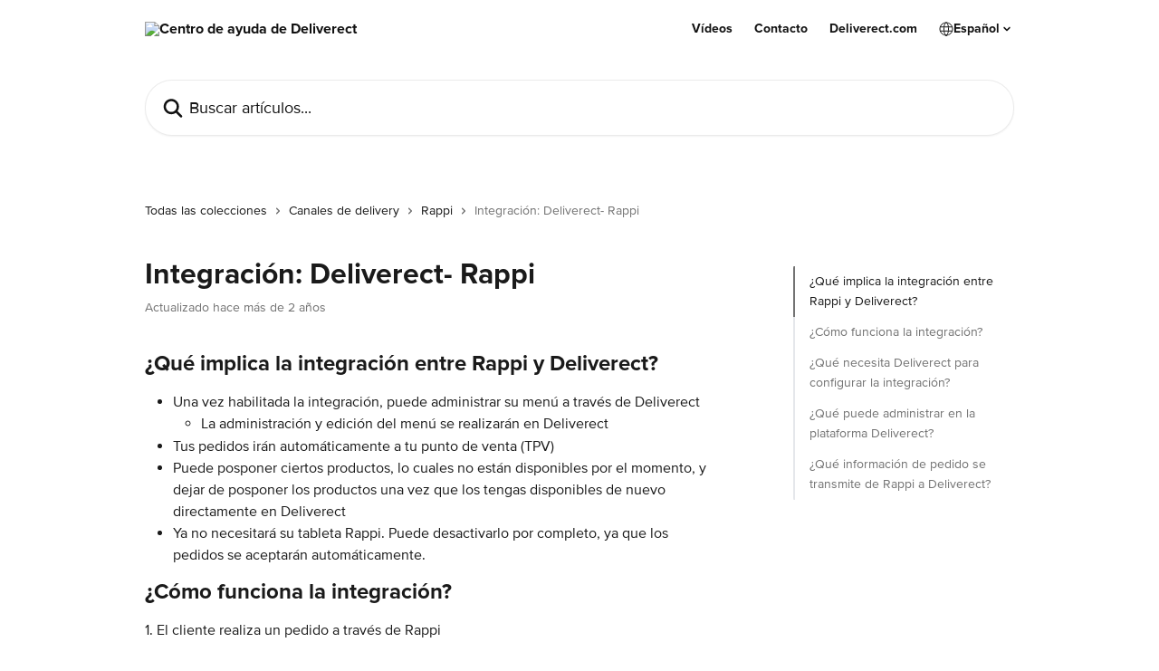

--- FILE ---
content_type: text/html; charset=utf-8
request_url: https://help.deliverect.com/es/articles/7979380-integracion-deliverect-rappi
body_size: 15945
content:
<!DOCTYPE html><html lang="es"><head><meta charSet="utf-8" data-next-head=""/><link href="https://help.deliverect.com/assets/font/459138" rel="preload" as="font" crossorigin="anonymous" class="jsx-1030916024" data-next-head=""/><link href="https://help.deliverect.com/assets/font/459141" rel="preload" as="font" crossorigin="anonymous" class="jsx-2356705269" data-next-head=""/><link href="https://help.deliverect.com/assets/font/459138" rel="preload" as="font" crossorigin="anonymous" class="jsx-1030916024" data-next-head=""/><link href="https://help.deliverect.com/assets/font/459141" rel="preload" as="font" crossorigin="anonymous" class="jsx-2356705269" data-next-head=""/><title data-next-head="">Integración: Deliverect- Rappi | Centro de ayuda de Deliverect</title><meta property="og:title" content="Integración: Deliverect- Rappi | Centro de ayuda de Deliverect" data-next-head=""/><meta name="twitter:title" content="Integración: Deliverect- Rappi | Centro de ayuda de Deliverect" data-next-head=""/><meta property="og:description" data-next-head=""/><meta name="twitter:description" data-next-head=""/><meta name="description" data-next-head=""/><meta property="og:type" content="article" data-next-head=""/><meta property="og:image" content="https://downloads.intercomcdn.com/i/o/aurjyqxf/588665/efa09d2fa684bd2917c014045384/e3539ad00866ebb248d410790d26bf9b.png" data-next-head=""/><meta property="twitter:image" content="https://downloads.intercomcdn.com/i/o/aurjyqxf/588665/efa09d2fa684bd2917c014045384/e3539ad00866ebb248d410790d26bf9b.png" data-next-head=""/><meta name="robots" content="all" data-next-head=""/><meta name="viewport" content="width=device-width, initial-scale=1" data-next-head=""/><link href="https://intercom.help/deliverect-e29359aa6d26/assets/favicon" rel="icon" data-next-head=""/><link rel="canonical" href="https://help.deliverect.com/es/articles/7979380-integracion-deliverect-rappi" data-next-head=""/><link rel="alternate" href="https://help.deliverect.com/en/articles/7979380-rappi-integration-overview" hrefLang="en" data-next-head=""/><link rel="alternate" href="https://help.deliverect.com/es/articles/7979380-integracion-deliverect-rappi" hrefLang="es" data-next-head=""/><link rel="alternate" href="https://help.deliverect.com/en/articles/7979380-rappi-integration-overview" hrefLang="x-default" data-next-head=""/><link nonce="wQN6YFp65F6CwzQ3MfOepJZ6BPmC1QUSWOqDM6q/zXg=" rel="preload" href="https://static.intercomassets.com/_next/static/css/599c9ec127732470.css" as="style"/><link nonce="wQN6YFp65F6CwzQ3MfOepJZ6BPmC1QUSWOqDM6q/zXg=" rel="stylesheet" href="https://static.intercomassets.com/_next/static/css/599c9ec127732470.css" data-n-g=""/><noscript data-n-css="wQN6YFp65F6CwzQ3MfOepJZ6BPmC1QUSWOqDM6q/zXg="></noscript><script defer="" nonce="wQN6YFp65F6CwzQ3MfOepJZ6BPmC1QUSWOqDM6q/zXg=" nomodule="" src="https://static.intercomassets.com/_next/static/chunks/polyfills-42372ed130431b0a.js"></script><script src="https://static.intercomassets.com/_next/static/chunks/webpack-2f8f1b5f3718b30c.js" nonce="wQN6YFp65F6CwzQ3MfOepJZ6BPmC1QUSWOqDM6q/zXg=" defer=""></script><script src="https://static.intercomassets.com/_next/static/chunks/framework-1f1b8d38c1d86c61.js" nonce="wQN6YFp65F6CwzQ3MfOepJZ6BPmC1QUSWOqDM6q/zXg=" defer=""></script><script src="https://static.intercomassets.com/_next/static/chunks/main-055d9016b4606eb5.js" nonce="wQN6YFp65F6CwzQ3MfOepJZ6BPmC1QUSWOqDM6q/zXg=" defer=""></script><script src="https://static.intercomassets.com/_next/static/chunks/pages/_app-5e121d378f4b5b1a.js" nonce="wQN6YFp65F6CwzQ3MfOepJZ6BPmC1QUSWOqDM6q/zXg=" defer=""></script><script src="https://static.intercomassets.com/_next/static/chunks/d0502abb-9b061981b91adc2a.js" nonce="wQN6YFp65F6CwzQ3MfOepJZ6BPmC1QUSWOqDM6q/zXg=" defer=""></script><script src="https://static.intercomassets.com/_next/static/chunks/6190-ef428f6633b5a03f.js" nonce="wQN6YFp65F6CwzQ3MfOepJZ6BPmC1QUSWOqDM6q/zXg=" defer=""></script><script src="https://static.intercomassets.com/_next/static/chunks/5729-6d79ddfe1353a77c.js" nonce="wQN6YFp65F6CwzQ3MfOepJZ6BPmC1QUSWOqDM6q/zXg=" defer=""></script><script src="https://static.intercomassets.com/_next/static/chunks/296-7834dcf3444315af.js" nonce="wQN6YFp65F6CwzQ3MfOepJZ6BPmC1QUSWOqDM6q/zXg=" defer=""></script><script src="https://static.intercomassets.com/_next/static/chunks/4835-9db7cd232aae5617.js" nonce="wQN6YFp65F6CwzQ3MfOepJZ6BPmC1QUSWOqDM6q/zXg=" defer=""></script><script src="https://static.intercomassets.com/_next/static/chunks/2735-8954effe331a5dbf.js" nonce="wQN6YFp65F6CwzQ3MfOepJZ6BPmC1QUSWOqDM6q/zXg=" defer=""></script><script src="https://static.intercomassets.com/_next/static/chunks/pages/%5BhelpCenterIdentifier%5D/%5Blocale%5D/articles/%5BarticleSlug%5D-cb17d809302ca462.js" nonce="wQN6YFp65F6CwzQ3MfOepJZ6BPmC1QUSWOqDM6q/zXg=" defer=""></script><script src="https://static.intercomassets.com/_next/static/BH0cmePJJv5ZVyr7Mz2n5/_buildManifest.js" nonce="wQN6YFp65F6CwzQ3MfOepJZ6BPmC1QUSWOqDM6q/zXg=" defer=""></script><script src="https://static.intercomassets.com/_next/static/BH0cmePJJv5ZVyr7Mz2n5/_ssgManifest.js" nonce="wQN6YFp65F6CwzQ3MfOepJZ6BPmC1QUSWOqDM6q/zXg=" defer=""></script><meta name="sentry-trace" content="648db7f9c539f61e540c7beb46534dae-36944803ae8c9708-0"/><meta name="baggage" content="sentry-environment=production,sentry-release=8155a43b439a7833d178b7c7514544bc7f90d690,sentry-public_key=187f842308a64dea9f1f64d4b1b9c298,sentry-trace_id=648db7f9c539f61e540c7beb46534dae,sentry-org_id=2129,sentry-sampled=false,sentry-sample_rand=0.10201895621654988,sentry-sample_rate=0"/><style id="__jsx-2132211918">:root{--body-bg: rgb(255, 255, 255);
--body-image: none;
--body-bg-rgb: 255, 255, 255;
--body-border: rgb(230, 230, 230);
--body-primary-color: #1a1a1a;
--body-secondary-color: #737373;
--body-reaction-bg: rgb(242, 242, 242);
--body-reaction-text-color: rgb(64, 64, 64);
--body-toc-active-border: #737373;
--body-toc-inactive-border: #f2f2f2;
--body-toc-inactive-color: #737373;
--body-toc-active-font-weight: 400;
--body-table-border: rgb(204, 204, 204);
--body-color: hsl(0, 0%, 0%);
--footer-bg: rgb(10, 10, 10);
--footer-image: none;
--footer-border: rgb(35, 35, 35);
--footer-color: hsl(0, 0%, 93%);
--header-bg: rgb(255, 255, 255);
--header-image: none;
--header-color: hsl(0, 0%, 7%);
--collection-card-bg: rgb(255, 255, 255);
--collection-card-image: none;
--collection-card-color: hsl(155, 95%, 41%);
--card-bg: rgb(255, 255, 255);
--card-border-color: rgb(230, 230, 230);
--card-border-inner-radius: 6px;
--card-border-radius: 8px;
--card-shadow: 0 1px 2px 0 rgb(0 0 0 / 0.05);
--search-bar-border-radius: 30px;
--search-bar-width: 100%;
--ticket-blue-bg-color: #dce1f9;
--ticket-blue-text-color: #334bfa;
--ticket-green-bg-color: #d7efdc;
--ticket-green-text-color: #0f7134;
--ticket-orange-bg-color: #ffebdb;
--ticket-orange-text-color: #b24d00;
--ticket-red-bg-color: #ffdbdb;
--ticket-red-text-color: #df2020;
--header-height: 245px;
--header-subheader-background-color: #fff;
--header-subheader-font-color: #3E3E3E;
--content-block-bg: none;
--content-block-image: url(https://downloads.intercomcdn.com/i/o/459132/977db72138c5797b22074b29/4c297a7603e41b28296040a8d942653e.jpg);
--content-block-color: hsl(0, 0%, 100%);
--content-block-button-bg: rgb(21, 21, 21);
--content-block-button-image: none;
--content-block-button-color: hsl(0, 0%, 100%);
--content-block-button-radius: 20px;
--primary-color: hsl(155, 96%, 27%);
--primary-color-alpha-10: hsla(155, 96%, 27%, 0.1);
--primary-color-alpha-60: hsla(155, 96%, 27%, 0.6);
--text-on-primary-color: #ffffff}</style><style id="__jsx-1030916024">@font-face{font-family:Proxima Nova;font-display:fallback;font-weight: 700;
          
          font-style: normal;
          src: url('https://help.deliverect.com/assets/font/459138')}</style><style id="__jsx-2356705269">@font-face{font-family:Proxima Nova;font-display:fallback;font-weight: 400;
          
          font-style: normal;
          src: url('https://help.deliverect.com/assets/font/459141')}</style><style id="__jsx-2398468381">:root{--font-family-primary: Proxima Nova}</style><style id="__jsx-214511531">:root{--font-family-secondary: Proxima Nova}</style><style id="__jsx-cf6f0ea00fa5c760">.fade-background.jsx-cf6f0ea00fa5c760{background:radial-gradient(333.38%100%at 50%0%,rgba(var(--body-bg-rgb),0)0%,rgba(var(--body-bg-rgb),.00925356)11.67%,rgba(var(--body-bg-rgb),.0337355)21.17%,rgba(var(--body-bg-rgb),.0718242)28.85%,rgba(var(--body-bg-rgb),.121898)35.03%,rgba(var(--body-bg-rgb),.182336)40.05%,rgba(var(--body-bg-rgb),.251516)44.25%,rgba(var(--body-bg-rgb),.327818)47.96%,rgba(var(--body-bg-rgb),.409618)51.51%,rgba(var(--body-bg-rgb),.495297)55.23%,rgba(var(--body-bg-rgb),.583232)59.47%,rgba(var(--body-bg-rgb),.671801)64.55%,rgba(var(--body-bg-rgb),.759385)70.81%,rgba(var(--body-bg-rgb),.84436)78.58%,rgba(var(--body-bg-rgb),.9551)88.2%,rgba(var(--body-bg-rgb),1)100%),var(--header-image),var(--header-bg);background-size:cover;background-position-x:center}</style><style id="__jsx-27f84a20f81f6ce9">.table-of-contents::-webkit-scrollbar{width:8px}.table-of-contents::-webkit-scrollbar-thumb{background-color:#f2f2f2;border-radius:8px}</style><style id="__jsx-a49d9ef8a9865a27">.table_of_contents.jsx-a49d9ef8a9865a27{max-width:260px;min-width:260px}</style><style id="__jsx-62724fba150252e0">.related_articles section a{color:initial}</style><style id="__jsx-4bed0c08ce36899e">.article_body a:not(.intercom-h2b-button){color:var(--primary-color)}article a.intercom-h2b-button{background-color:var(--primary-color);border:0}.zendesk-article table{overflow-x:scroll!important;display:block!important;height:auto!important}.intercom-interblocks-unordered-nested-list ul,.intercom-interblocks-ordered-nested-list ol{margin-top:16px;margin-bottom:16px}.intercom-interblocks-unordered-nested-list ul .intercom-interblocks-unordered-nested-list ul,.intercom-interblocks-unordered-nested-list ul .intercom-interblocks-ordered-nested-list ol,.intercom-interblocks-ordered-nested-list ol .intercom-interblocks-ordered-nested-list ol,.intercom-interblocks-ordered-nested-list ol .intercom-interblocks-unordered-nested-list ul{margin-top:0;margin-bottom:0}.intercom-interblocks-image a:focus{outline-offset:3px}</style></head><body><div id="__next"><div dir="ltr" class="h-full w-full"><a href="#main-content" class="sr-only font-bold text-header-color focus:not-sr-only focus:absolute focus:left-4 focus:top-4 focus:z-50" aria-roledescription="Enlace, Pulse control-opción-flecha derecha para salir">Ir al contenido principal</a><main class="header__lite"><header id="header" data-testid="header" class="jsx-cf6f0ea00fa5c760 flex flex-col text-header-color"><div class="jsx-cf6f0ea00fa5c760 relative flex grow flex-col mb-9 bg-header-bg bg-header-image bg-cover bg-center pb-9"><div id="sr-announcement" aria-live="polite" class="jsx-cf6f0ea00fa5c760 sr-only"></div><div class="jsx-cf6f0ea00fa5c760 flex h-full flex-col items-center marker:shrink-0"><section class="relative flex w-full flex-col mb-6 pb-6"><div class="header__meta_wrapper flex justify-center px-5 pt-6 leading-none sm:px-10"><div class="flex items-center w-240" data-testid="subheader-container"><div class="mo__body header__site_name"><div class="header__logo"><a href="/es/"><img src="https://downloads.intercomcdn.com/i/o/aurjyqxf/585037/9ae59e5659dad458ed13d5b6390c/4d41bedeb9480471b1153faeecdb9de0.png" height="82" alt="Centro de ayuda de Deliverect"/></a></div></div><div><div class="flex items-center font-semibold"><div class="flex items-center md:hidden" data-testid="small-screen-children"><button class="flex items-center border-none bg-transparent px-1.5" data-testid="hamburger-menu-button" aria-label="Abrir menú"><svg width="24" height="24" viewBox="0 0 16 16" xmlns="http://www.w3.org/2000/svg" class="fill-current"><path d="M1.86861 2C1.38889 2 1 2.3806 1 2.85008C1 3.31957 1.38889 3.70017 1.86861 3.70017H14.1314C14.6111 3.70017 15 3.31957 15 2.85008C15 2.3806 14.6111 2 14.1314 2H1.86861Z"></path><path d="M1 8C1 7.53051 1.38889 7.14992 1.86861 7.14992H14.1314C14.6111 7.14992 15 7.53051 15 8C15 8.46949 14.6111 8.85008 14.1314 8.85008H1.86861C1.38889 8.85008 1 8.46949 1 8Z"></path><path d="M1 13.1499C1 12.6804 1.38889 12.2998 1.86861 12.2998H14.1314C14.6111 12.2998 15 12.6804 15 13.1499C15 13.6194 14.6111 14 14.1314 14H1.86861C1.38889 14 1 13.6194 1 13.1499Z"></path></svg></button><div class="fixed right-0 top-0 z-50 h-full w-full hidden" data-testid="hamburger-menu"><div class="flex h-full w-full justify-end bg-black bg-opacity-30"><div class="flex h-fit w-full flex-col bg-white opacity-100 sm:h-full sm:w-1/2"><button class="text-body-font flex items-center self-end border-none bg-transparent pr-6 pt-6" data-testid="hamburger-menu-close-button" aria-label="Cerrar menú"><svg width="24" height="24" viewBox="0 0 16 16" xmlns="http://www.w3.org/2000/svg"><path d="M3.5097 3.5097C3.84165 3.17776 4.37984 3.17776 4.71178 3.5097L7.99983 6.79775L11.2879 3.5097C11.6198 3.17776 12.158 3.17776 12.49 3.5097C12.8219 3.84165 12.8219 4.37984 12.49 4.71178L9.20191 7.99983L12.49 11.2879C12.8219 11.6198 12.8219 12.158 12.49 12.49C12.158 12.8219 11.6198 12.8219 11.2879 12.49L7.99983 9.20191L4.71178 12.49C4.37984 12.8219 3.84165 12.8219 3.5097 12.49C3.17776 12.158 3.17776 11.6198 3.5097 11.2879L6.79775 7.99983L3.5097 4.71178C3.17776 4.37984 3.17776 3.84165 3.5097 3.5097Z"></path></svg></button><nav class="flex flex-col pl-4 text-black"><a target="_blank" rel="noopener noreferrer" href="https://help.deliverect.com/en/articles/7978926-contact-us" class="mx-5 mb-5 text-md no-underline hover:opacity-80 md:mx-3 md:my-0 md:text-base" data-testid="header-link-0">Vídeos</a><a target="_blank" rel="noopener noreferrer" href="https://help.deliverect.com/es/articles/7978926" class="mx-5 mb-5 text-md no-underline hover:opacity-80 md:mx-3 md:my-0 md:text-base" data-testid="header-link-1">Contacto</a><a target="_blank" rel="noopener noreferrer" href="https://www.deliverect.com/" class="mx-5 mb-5 text-md no-underline hover:opacity-80 md:mx-3 md:my-0 md:text-base" data-testid="header-link-2">Deliverect.com</a><div class="relative cursor-pointer has-[:focus]:outline"><select class="peer absolute z-10 block h-6 w-full cursor-pointer opacity-0 md:text-base" aria-label="Cambiar idioma" id="language-selector"><option value="/ar/articles/7979380" class="text-black">العربية</option><option value="/nl/articles/7979380" class="text-black">Nederlands</option><option value="/en/articles/7979380-rappi-integration-overview" class="text-black">English</option><option value="/fr/articles/7979380" class="text-black">Français</option><option value="/de/articles/7979380" class="text-black">Deutsch</option><option value="/it/articles/7979380" class="text-black">Italiano</option><option value="/pt/articles/7979380" class="text-black">Português</option><option value="/es/articles/7979380-integracion-deliverect-rappi" class="text-black" selected="">Español</option></select><div class="mb-10 ml-5 flex items-center gap-1 text-md hover:opacity-80 peer-hover:opacity-80 md:m-0 md:ml-3 md:text-base" aria-hidden="true"><svg id="locale-picker-globe" width="16" height="16" viewBox="0 0 16 16" fill="none" xmlns="http://www.w3.org/2000/svg" class="shrink-0" aria-hidden="true"><path d="M8 15C11.866 15 15 11.866 15 8C15 4.13401 11.866 1 8 1C4.13401 1 1 4.13401 1 8C1 11.866 4.13401 15 8 15Z" stroke="currentColor" stroke-linecap="round" stroke-linejoin="round"></path><path d="M8 15C9.39949 15 10.534 11.866 10.534 8C10.534 4.13401 9.39949 1 8 1C6.60051 1 5.466 4.13401 5.466 8C5.466 11.866 6.60051 15 8 15Z" stroke="currentColor" stroke-linecap="round" stroke-linejoin="round"></path><path d="M1.448 5.75989H14.524" stroke="currentColor" stroke-linecap="round" stroke-linejoin="round"></path><path d="M1.448 10.2402H14.524" stroke="currentColor" stroke-linecap="round" stroke-linejoin="round"></path></svg>Español<svg id="locale-picker-arrow" width="16" height="16" viewBox="0 0 16 16" fill="none" xmlns="http://www.w3.org/2000/svg" class="shrink-0" aria-hidden="true"><path d="M5 6.5L8.00093 9.5L11 6.50187" stroke="currentColor" stroke-width="1.5" stroke-linecap="round" stroke-linejoin="round"></path></svg></div></div></nav></div></div></div></div><nav class="hidden items-center md:flex" data-testid="large-screen-children"><a target="_blank" rel="noopener noreferrer" href="https://help.deliverect.com/en/articles/7978926-contact-us" class="mx-5 mb-5 text-md no-underline hover:opacity-80 md:mx-3 md:my-0 md:text-base" data-testid="header-link-0">Vídeos</a><a target="_blank" rel="noopener noreferrer" href="https://help.deliverect.com/es/articles/7978926" class="mx-5 mb-5 text-md no-underline hover:opacity-80 md:mx-3 md:my-0 md:text-base" data-testid="header-link-1">Contacto</a><a target="_blank" rel="noopener noreferrer" href="https://www.deliverect.com/" class="mx-5 mb-5 text-md no-underline hover:opacity-80 md:mx-3 md:my-0 md:text-base" data-testid="header-link-2">Deliverect.com</a><div class="relative cursor-pointer has-[:focus]:outline"><select class="peer absolute z-10 block h-6 w-full cursor-pointer opacity-0 md:text-base" aria-label="Cambiar idioma" id="language-selector"><option value="/ar/articles/7979380" class="text-black">العربية</option><option value="/nl/articles/7979380" class="text-black">Nederlands</option><option value="/en/articles/7979380-rappi-integration-overview" class="text-black">English</option><option value="/fr/articles/7979380" class="text-black">Français</option><option value="/de/articles/7979380" class="text-black">Deutsch</option><option value="/it/articles/7979380" class="text-black">Italiano</option><option value="/pt/articles/7979380" class="text-black">Português</option><option value="/es/articles/7979380-integracion-deliverect-rappi" class="text-black" selected="">Español</option></select><div class="mb-10 ml-5 flex items-center gap-1 text-md hover:opacity-80 peer-hover:opacity-80 md:m-0 md:ml-3 md:text-base" aria-hidden="true"><svg id="locale-picker-globe" width="16" height="16" viewBox="0 0 16 16" fill="none" xmlns="http://www.w3.org/2000/svg" class="shrink-0" aria-hidden="true"><path d="M8 15C11.866 15 15 11.866 15 8C15 4.13401 11.866 1 8 1C4.13401 1 1 4.13401 1 8C1 11.866 4.13401 15 8 15Z" stroke="currentColor" stroke-linecap="round" stroke-linejoin="round"></path><path d="M8 15C9.39949 15 10.534 11.866 10.534 8C10.534 4.13401 9.39949 1 8 1C6.60051 1 5.466 4.13401 5.466 8C5.466 11.866 6.60051 15 8 15Z" stroke="currentColor" stroke-linecap="round" stroke-linejoin="round"></path><path d="M1.448 5.75989H14.524" stroke="currentColor" stroke-linecap="round" stroke-linejoin="round"></path><path d="M1.448 10.2402H14.524" stroke="currentColor" stroke-linecap="round" stroke-linejoin="round"></path></svg>Español<svg id="locale-picker-arrow" width="16" height="16" viewBox="0 0 16 16" fill="none" xmlns="http://www.w3.org/2000/svg" class="shrink-0" aria-hidden="true"><path d="M5 6.5L8.00093 9.5L11 6.50187" stroke="currentColor" stroke-width="1.5" stroke-linecap="round" stroke-linejoin="round"></path></svg></div></div></nav></div></div></div></div></section><section class="relative mx-5 flex h-full w-full flex-col items-center px-5 sm:px-10"><div class="flex h-full max-w-full flex-col w-240 justify-center" data-testid="main-header-container"><div id="search-bar" class="relative w-full"><form action="/es/" autoComplete="off"><div class="flex w-full flex-col items-center"><div class="relative flex w-full sm:w-search-bar"><label for="search-input" class="sr-only">Buscar artículos...</label><input id="search-input" type="text" autoComplete="off" class="peer w-full rounded-search-bar border border-black-alpha-8 bg-white-alpha-20 p-4 ps-12 font-secondary text-lg text-header-color shadow-search-bar outline-none transition ease-linear placeholder:text-header-color hover:bg-white-alpha-27 hover:shadow-search-bar-hover focus:border-transparent focus:bg-white focus:text-black-10 focus:shadow-search-bar-focused placeholder:focus:text-black-45" placeholder="Buscar artículos..." name="q" aria-label="Buscar artículos..." value=""/><div class="absolute inset-y-0 start-0 flex items-center fill-header-color peer-focus-visible:fill-black-45 pointer-events-none ps-5"><svg width="22" height="21" viewBox="0 0 22 21" xmlns="http://www.w3.org/2000/svg" class="fill-inherit" aria-hidden="true"><path fill-rule="evenodd" clip-rule="evenodd" d="M3.27485 8.7001C3.27485 5.42781 5.92757 2.7751 9.19985 2.7751C12.4721 2.7751 15.1249 5.42781 15.1249 8.7001C15.1249 11.9724 12.4721 14.6251 9.19985 14.6251C5.92757 14.6251 3.27485 11.9724 3.27485 8.7001ZM9.19985 0.225098C4.51924 0.225098 0.724854 4.01948 0.724854 8.7001C0.724854 13.3807 4.51924 17.1751 9.19985 17.1751C11.0802 17.1751 12.8176 16.5627 14.2234 15.5265L19.0981 20.4013C19.5961 20.8992 20.4033 20.8992 20.9013 20.4013C21.3992 19.9033 21.3992 19.0961 20.9013 18.5981L16.0264 13.7233C17.0625 12.3176 17.6749 10.5804 17.6749 8.7001C17.6749 4.01948 13.8805 0.225098 9.19985 0.225098Z"></path></svg></div></div></div></form></div></div></section></div></div></header><div class="z-1 flex shrink-0 grow basis-auto justify-center px-5 sm:px-10"><section data-testid="main-content" id="main-content" class="max-w-full w-240"><section data-testid="article-section" class="section section__article"><div class="flex-row-reverse justify-between flex"><div class="jsx-a49d9ef8a9865a27 w-61 sticky top-8 ml-7 max-w-61 self-start max-lg:hidden mt-16"><div class="jsx-27f84a20f81f6ce9 table-of-contents max-h-[calc(100vh-96px)] overflow-y-auto rounded-2xl text-body-primary-color hover:text-primary max-lg:border max-lg:border-solid max-lg:border-body-border max-lg:shadow-solid-1"><div data-testid="toc-dropdown" class="jsx-27f84a20f81f6ce9 hidden cursor-pointer justify-between border-b max-lg:flex max-lg:flex-row max-lg:border-x-0 max-lg:border-t-0 max-lg:border-solid max-lg:border-b-body-border"><div class="jsx-27f84a20f81f6ce9 my-2 max-lg:pl-4">Índice de contenidos</div><div class="jsx-27f84a20f81f6ce9 "><svg class="ml-2 mr-4 mt-3 transition-transform" transform="rotate(180)" width="16" height="16" fill="none" xmlns="http://www.w3.org/2000/svg"><path fill-rule="evenodd" clip-rule="evenodd" d="M3.93353 5.93451C4.24595 5.62209 4.75248 5.62209 5.0649 5.93451L7.99922 8.86882L10.9335 5.93451C11.246 5.62209 11.7525 5.62209 12.0649 5.93451C12.3773 6.24693 12.3773 6.75346 12.0649 7.06588L8.5649 10.5659C8.25249 10.8783 7.74595 10.8783 7.43353 10.5659L3.93353 7.06588C3.62111 6.75346 3.62111 6.24693 3.93353 5.93451Z" fill="currentColor"></path></svg></div></div><div data-testid="toc-body" class="jsx-27f84a20f81f6ce9 my-2"><section data-testid="toc-section-0" class="jsx-27f84a20f81f6ce9 flex border-y-0 border-e-0 border-s-2 border-solid py-1.5 max-lg:border-none border-body-toc-active-border px-4"><a id="#h_23560384bc" href="#h_23560384bc" data-testid="toc-link-0" class="jsx-27f84a20f81f6ce9 w-full no-underline hover:text-body-primary-color max-lg:inline-block max-lg:text-body-primary-color max-lg:hover:text-primary lg:text-base font-toc-active text-body-primary-color"></a></section><section data-testid="toc-section-1" class="jsx-27f84a20f81f6ce9 flex border-y-0 border-e-0 border-s-2 border-solid py-1.5 max-lg:border-none px-4"><a id="#h_9067cd50d7" href="#h_9067cd50d7" data-testid="toc-link-1" class="jsx-27f84a20f81f6ce9 w-full no-underline hover:text-body-primary-color max-lg:inline-block max-lg:text-body-primary-color max-lg:hover:text-primary lg:text-base text-body-toc-inactive-color"></a></section><section data-testid="toc-section-2" class="jsx-27f84a20f81f6ce9 flex border-y-0 border-e-0 border-s-2 border-solid py-1.5 max-lg:border-none px-4"><a id="#h_62a9f05fc0" href="#h_62a9f05fc0" data-testid="toc-link-2" class="jsx-27f84a20f81f6ce9 w-full no-underline hover:text-body-primary-color max-lg:inline-block max-lg:text-body-primary-color max-lg:hover:text-primary lg:text-base text-body-toc-inactive-color"></a></section><section data-testid="toc-section-3" class="jsx-27f84a20f81f6ce9 flex border-y-0 border-e-0 border-s-2 border-solid py-1.5 max-lg:border-none px-4"><a id="#h_349b08c3dd" href="#h_349b08c3dd" data-testid="toc-link-3" class="jsx-27f84a20f81f6ce9 w-full no-underline hover:text-body-primary-color max-lg:inline-block max-lg:text-body-primary-color max-lg:hover:text-primary lg:text-base text-body-toc-inactive-color"></a></section><section data-testid="toc-section-4" class="jsx-27f84a20f81f6ce9 flex border-y-0 border-e-0 border-s-2 border-solid py-1.5 max-lg:border-none px-4"><a id="#h_691268c34f" href="#h_691268c34f" data-testid="toc-link-4" class="jsx-27f84a20f81f6ce9 w-full no-underline hover:text-body-primary-color max-lg:inline-block max-lg:text-body-primary-color max-lg:hover:text-primary lg:text-base text-body-toc-inactive-color"></a></section></div></div></div><div class="relative z-3 w-full lg:max-w-160 "><div class="flex pb-6 max-md:pb-2 lg:max-w-160"><div tabindex="-1" class="focus:outline-none"><div class="flex flex-wrap items-baseline pb-4 text-base" tabindex="0" role="navigation" aria-label="Ruta"><a href="/es/" class="pr-2 text-body-primary-color no-underline hover:text-body-secondary-color">Todas las colecciones</a><div class="pr-2" aria-hidden="true"><svg width="6" height="10" viewBox="0 0 6 10" class="block h-2 w-2 fill-body-secondary-color rtl:rotate-180" xmlns="http://www.w3.org/2000/svg"><path fill-rule="evenodd" clip-rule="evenodd" d="M0.648862 0.898862C0.316916 1.23081 0.316916 1.769 0.648862 2.10094L3.54782 4.9999L0.648862 7.89886C0.316916 8.23081 0.316917 8.769 0.648862 9.10094C0.980808 9.43289 1.519 9.43289 1.85094 9.10094L5.35094 5.60094C5.68289 5.269 5.68289 4.73081 5.35094 4.39886L1.85094 0.898862C1.519 0.566916 0.980807 0.566916 0.648862 0.898862Z"></path></svg></div><a href="https://help.deliverect.com/es/collections/2976651-canales-de-delivery" class="pr-2 text-body-primary-color no-underline hover:text-body-secondary-color" data-testid="breadcrumb-0">Canales de delivery</a><div class="pr-2" aria-hidden="true"><svg width="6" height="10" viewBox="0 0 6 10" class="block h-2 w-2 fill-body-secondary-color rtl:rotate-180" xmlns="http://www.w3.org/2000/svg"><path fill-rule="evenodd" clip-rule="evenodd" d="M0.648862 0.898862C0.316916 1.23081 0.316916 1.769 0.648862 2.10094L3.54782 4.9999L0.648862 7.89886C0.316916 8.23081 0.316917 8.769 0.648862 9.10094C0.980808 9.43289 1.519 9.43289 1.85094 9.10094L5.35094 5.60094C5.68289 5.269 5.68289 4.73081 5.35094 4.39886L1.85094 0.898862C1.519 0.566916 0.980807 0.566916 0.648862 0.898862Z"></path></svg></div><a href="https://help.deliverect.com/es/collections/4072131-rappi" class="pr-2 text-body-primary-color no-underline hover:text-body-secondary-color" data-testid="breadcrumb-1">Rappi</a><div class="pr-2" aria-hidden="true"><svg width="6" height="10" viewBox="0 0 6 10" class="block h-2 w-2 fill-body-secondary-color rtl:rotate-180" xmlns="http://www.w3.org/2000/svg"><path fill-rule="evenodd" clip-rule="evenodd" d="M0.648862 0.898862C0.316916 1.23081 0.316916 1.769 0.648862 2.10094L3.54782 4.9999L0.648862 7.89886C0.316916 8.23081 0.316917 8.769 0.648862 9.10094C0.980808 9.43289 1.519 9.43289 1.85094 9.10094L5.35094 5.60094C5.68289 5.269 5.68289 4.73081 5.35094 4.39886L1.85094 0.898862C1.519 0.566916 0.980807 0.566916 0.648862 0.898862Z"></path></svg></div><div class="text-body-secondary-color">Integración: Deliverect- Rappi</div></div></div></div><div class=""><div class="article intercom-force-break"><div class="mb-10 max-lg:mb-6"><div class="flex flex-col gap-4"><div class="flex flex-col"><h1 class="mb-1 font-primary text-2xl font-bold leading-10 text-body-primary-color">Integración: Deliverect- Rappi</h1></div><div class="avatar"><div class="avatar__info -mt-0.5 text-base"><span class="text-body-secondary-color"> <!-- -->Actualizado hace más de 2 años</span></div></div></div></div><div class="jsx-4bed0c08ce36899e flex-col"><div class="jsx-4bed0c08ce36899e mb-7 ml-0 text-md max-messenger:mb-6 lg:hidden"><div class="jsx-27f84a20f81f6ce9 table-of-contents max-h-[calc(100vh-96px)] overflow-y-auto rounded-2xl text-body-primary-color hover:text-primary max-lg:border max-lg:border-solid max-lg:border-body-border max-lg:shadow-solid-1"><div data-testid="toc-dropdown" class="jsx-27f84a20f81f6ce9 hidden cursor-pointer justify-between border-b max-lg:flex max-lg:flex-row max-lg:border-x-0 max-lg:border-t-0 max-lg:border-solid max-lg:border-b-body-border border-b-0"><div class="jsx-27f84a20f81f6ce9 my-2 max-lg:pl-4">Índice de contenidos</div><div class="jsx-27f84a20f81f6ce9 "><svg class="ml-2 mr-4 mt-3 transition-transform" transform="" width="16" height="16" fill="none" xmlns="http://www.w3.org/2000/svg"><path fill-rule="evenodd" clip-rule="evenodd" d="M3.93353 5.93451C4.24595 5.62209 4.75248 5.62209 5.0649 5.93451L7.99922 8.86882L10.9335 5.93451C11.246 5.62209 11.7525 5.62209 12.0649 5.93451C12.3773 6.24693 12.3773 6.75346 12.0649 7.06588L8.5649 10.5659C8.25249 10.8783 7.74595 10.8783 7.43353 10.5659L3.93353 7.06588C3.62111 6.75346 3.62111 6.24693 3.93353 5.93451Z" fill="currentColor"></path></svg></div></div><div data-testid="toc-body" class="jsx-27f84a20f81f6ce9 hidden my-2"><section data-testid="toc-section-0" class="jsx-27f84a20f81f6ce9 flex border-y-0 border-e-0 border-s-2 border-solid py-1.5 max-lg:border-none border-body-toc-active-border px-4"><a id="#h_23560384bc" href="#h_23560384bc" data-testid="toc-link-0" class="jsx-27f84a20f81f6ce9 w-full no-underline hover:text-body-primary-color max-lg:inline-block max-lg:text-body-primary-color max-lg:hover:text-primary lg:text-base font-toc-active text-body-primary-color"></a></section><section data-testid="toc-section-1" class="jsx-27f84a20f81f6ce9 flex border-y-0 border-e-0 border-s-2 border-solid py-1.5 max-lg:border-none px-4"><a id="#h_9067cd50d7" href="#h_9067cd50d7" data-testid="toc-link-1" class="jsx-27f84a20f81f6ce9 w-full no-underline hover:text-body-primary-color max-lg:inline-block max-lg:text-body-primary-color max-lg:hover:text-primary lg:text-base text-body-toc-inactive-color"></a></section><section data-testid="toc-section-2" class="jsx-27f84a20f81f6ce9 flex border-y-0 border-e-0 border-s-2 border-solid py-1.5 max-lg:border-none px-4"><a id="#h_62a9f05fc0" href="#h_62a9f05fc0" data-testid="toc-link-2" class="jsx-27f84a20f81f6ce9 w-full no-underline hover:text-body-primary-color max-lg:inline-block max-lg:text-body-primary-color max-lg:hover:text-primary lg:text-base text-body-toc-inactive-color"></a></section><section data-testid="toc-section-3" class="jsx-27f84a20f81f6ce9 flex border-y-0 border-e-0 border-s-2 border-solid py-1.5 max-lg:border-none px-4"><a id="#h_349b08c3dd" href="#h_349b08c3dd" data-testid="toc-link-3" class="jsx-27f84a20f81f6ce9 w-full no-underline hover:text-body-primary-color max-lg:inline-block max-lg:text-body-primary-color max-lg:hover:text-primary lg:text-base text-body-toc-inactive-color"></a></section><section data-testid="toc-section-4" class="jsx-27f84a20f81f6ce9 flex border-y-0 border-e-0 border-s-2 border-solid py-1.5 max-lg:border-none px-4"><a id="#h_691268c34f" href="#h_691268c34f" data-testid="toc-link-4" class="jsx-27f84a20f81f6ce9 w-full no-underline hover:text-body-primary-color max-lg:inline-block max-lg:text-body-primary-color max-lg:hover:text-primary lg:text-base text-body-toc-inactive-color"></a></section></div></div></div><div class="jsx-4bed0c08ce36899e article_body"><article class="jsx-4bed0c08ce36899e "><div class="intercom-interblocks-heading intercom-interblocks-align-left"><h1 id="h_23560384bc">¿Qué implica la integración entre Rappi y Deliverect?</h1></div><div class="intercom-interblocks-unordered-nested-list"><ul><li><div class="intercom-interblocks-paragraph no-margin intercom-interblocks-align-left"><p>Una vez habilitada la integración, puede administrar su menú a través de Deliverect</p></div><div class="intercom-interblocks-unordered-nested-list"><ul><li><div class="intercom-interblocks-paragraph no-margin intercom-interblocks-align-left"><p>La administración y edición del menú se realizarán en Deliverect</p></div></li></ul></div></li><li><div class="intercom-interblocks-paragraph no-margin intercom-interblocks-align-left"><p>Tus pedidos irán automáticamente a tu punto de venta (TPV)</p></div></li><li><div class="intercom-interblocks-paragraph no-margin intercom-interblocks-align-left"><p>Puede posponer ciertos productos, lo cuales no están disponibles por el momento, y dejar de posponer los productos una vez que los tengas disponibles de nuevo directamente en Deliverect</p></div></li><li><div class="intercom-interblocks-paragraph no-margin intercom-interblocks-align-left"><p>Ya no necesitará su tableta Rappi. Puede desactivarlo por completo, ya que los pedidos se aceptarán automáticamente.</p></div></li></ul></div><div class="intercom-interblocks-heading intercom-interblocks-align-left"><h1 id="h_9067cd50d7">¿Cómo funciona la integración?</h1></div><div class="intercom-interblocks-paragraph no-margin intercom-interblocks-align-left"><p>1. El cliente realiza un pedido a través de Rappi</p></div><div class="intercom-interblocks-paragraph no-margin intercom-interblocks-align-left"><p> </p></div><div class="intercom-interblocks-paragraph no-margin intercom-interblocks-align-left"><p>Los pedidos deben aceptarse en 4:30 min. Si el pedido no es aceptado y Rappi no recibe ninguna actualización dentro de este plazo, la tienda se desconecta hasta nuevo aviso. La orden no se le dará a un conductor Rappi. Deberá pedirle a Rappi que vuelva a habilitar la tienda después.</p></div><div class="intercom-interblocks-paragraph no-margin intercom-interblocks-align-left"><p> </p></div><div class="intercom-interblocks-paragraph no-margin intercom-interblocks-align-left"><p>2. El pedido se envía automáticamente a Deliverect y a su TPV.</p></div><div class="intercom-interblocks-paragraph no-margin intercom-interblocks-align-left"><p> </p></div><div class="intercom-interblocks-heading intercom-interblocks-align-left"><h1 id="h_62a9f05fc0">¿Qué necesita Deliverect para configurar la integración?</h1></div><div class="intercom-interblocks-unordered-nested-list"><ul><li><div class="intercom-interblocks-paragraph no-margin intercom-interblocks-align-left"><p>El URL de tu tienda en Rappi</p></div></li></ul></div><div class="intercom-interblocks-image intercom-interblocks-align-left"><a href="https://deliverect-a28cf2a17775.intercom-attachments-1.com/i/o/756559577/d1c5aa869378b3cab2d85133/Screen_Shot_2021-06-15_at_8.27.16_AM.png?expires=1763950500&amp;signature=ef2175eb5efe095e07b1538f524a55bb8927c5490a8b8f84680796a8538aea88&amp;req=cyUhE8x3mIZYFb4f3HP0gMqr0ipqh%2Bx%2BAMHadtIwqCRMhUOSvPDXbqDEhmDi%0A0Rf5igsh14QfkiH1YA%3D%3D%0A" target="_blank" rel="noreferrer nofollow noopener"><img src="https://deliverect-a28cf2a17775.intercom-attachments-1.com/i/o/756559577/d1c5aa869378b3cab2d85133/Screen_Shot_2021-06-15_at_8.27.16_AM.png?expires=1763950500&amp;signature=ef2175eb5efe095e07b1538f524a55bb8927c5490a8b8f84680796a8538aea88&amp;req=cyUhE8x3mIZYFb4f3HP0gMqr0ipqh%2Bx%2BAMHadtIwqCRMhUOSvPDXbqDEhmDi%0A0Rf5igsh14QfkiH1YA%3D%3D%0A" alt="Screen_Shot_2021-06-15_at_8.27.16_AM.png"/></a></div><div class="intercom-interblocks-heading intercom-interblocks-align-left"><h1 id="h_349b08c3dd">¿Qué puede administrar en la plataforma Deliverect?</h1></div><div class="intercom-interblocks-unordered-nested-list"><ul><li><div class="intercom-interblocks-paragraph no-margin intercom-interblocks-align-left"><p>Edición de menú - ej. modificaciones de precios, imágenes, reorganización de categorías</p></div></li><li><div class="intercom-interblocks-paragraph no-margin intercom-interblocks-align-left"><p>Posponer productos (Snooze), cuando se agotan o no están disponibles por el momento</p></div></li><li><div class="intercom-interblocks-paragraph no-margin intercom-interblocks-align-left"><p>Des-posponer (Un-snooze), cuando vuelvan a estar disponibles</p></div></li><li><div class="intercom-interblocks-paragraph no-margin intercom-interblocks-align-left"><p>¡Todo es sin tableta! - una vez que entre en funcionamiento, sus pedidos llegarán a través de tu punto de venta (TPV)</p></div></li></ul></div><div class="intercom-interblocks-heading intercom-interblocks-align-left"><h1 id="h_691268c34f">¿Qué información de pedido se transmite de Rappi a Deliverect?</h1></div><div class="intercom-interblocks-unordered-nested-list"><ul><li><div class="intercom-interblocks-paragraph no-margin intercom-interblocks-align-left"><p>Pedido del cliente</p></div></li><li><div class="intercom-interblocks-paragraph no-margin intercom-interblocks-align-left"><p>Hora de recogida</p></div></li><li><div class="intercom-interblocks-paragraph no-margin intercom-interblocks-align-left"><p>Nombre del cliente</p></div></li><li><div class="intercom-interblocks-paragraph no-margin intercom-interblocks-align-left"><p>Número de orden</p></div></li></ul></div><section class="jsx-62724fba150252e0 related_articles my-6"><hr class="jsx-62724fba150252e0 my-6 sm:my-8"/><div class="jsx-62724fba150252e0 mb-3 text-xl font-bold">Artículos relacionados</div><section class="flex flex-col rounded-card border border-solid border-card-border bg-card-bg p-2 sm:p-3"><a class="duration-250 group/article flex flex-row justify-between gap-2 py-2 no-underline transition ease-linear hover:bg-primary-alpha-10 hover:text-primary sm:rounded-card-inner sm:py-3 rounded-card-inner px-3" href="https://help.deliverect.com/es/articles/7979010-ver-informes-de-operaciones" data-testid="article-link"><div class="flex flex-col p-0"><span class="m-0 text-md text-body-primary-color group-hover/article:text-primary">Ver informes de operaciones</span></div><div class="flex shrink-0 flex-col justify-center p-0"><svg class="block h-4 w-4 text-primary ltr:-rotate-90 rtl:rotate-90" fill="currentColor" viewBox="0 0 20 20" xmlns="http://www.w3.org/2000/svg"><path fill-rule="evenodd" d="M5.293 7.293a1 1 0 011.414 0L10 10.586l3.293-3.293a1 1 0 111.414 1.414l-4 4a1 1 0 01-1.414 0l-4-4a1 1 0 010-1.414z" clip-rule="evenodd"></path></svg></div></a><a class="duration-250 group/article flex flex-row justify-between gap-2 py-2 no-underline transition ease-linear hover:bg-primary-alpha-10 hover:text-primary sm:rounded-card-inner sm:py-3 rounded-card-inner px-3" href="https://help.deliverect.com/es/articles/7979011-como-deshabilitar-habilitar-productos" data-testid="article-link"><div class="flex flex-col p-0"><span class="m-0 text-md text-body-primary-color group-hover/article:text-primary">Cómo deshabilitar / habilitar productos</span></div><div class="flex shrink-0 flex-col justify-center p-0"><svg class="block h-4 w-4 text-primary ltr:-rotate-90 rtl:rotate-90" fill="currentColor" viewBox="0 0 20 20" xmlns="http://www.w3.org/2000/svg"><path fill-rule="evenodd" d="M5.293 7.293a1 1 0 011.414 0L10 10.586l3.293-3.293a1 1 0 111.414 1.414l-4 4a1 1 0 01-1.414 0l-4-4a1 1 0 010-1.414z" clip-rule="evenodd"></path></svg></div></a><a class="duration-250 group/article flex flex-row justify-between gap-2 py-2 no-underline transition ease-linear hover:bg-primary-alpha-10 hover:text-primary sm:rounded-card-inner sm:py-3 rounded-card-inner px-3" href="https://help.deliverect.com/es/articles/7979100-dma-utilizar-la-aplicacion-cuando-se-tiene-un-tpv" data-testid="article-link"><div class="flex flex-col p-0"><span class="m-0 text-md text-body-primary-color group-hover/article:text-primary">DMA: Utilizar la aplicación cuando se tiene un TPV</span></div><div class="flex shrink-0 flex-col justify-center p-0"><svg class="block h-4 w-4 text-primary ltr:-rotate-90 rtl:rotate-90" fill="currentColor" viewBox="0 0 20 20" xmlns="http://www.w3.org/2000/svg"><path fill-rule="evenodd" d="M5.293 7.293a1 1 0 011.414 0L10 10.586l3.293-3.293a1 1 0 111.414 1.414l-4 4a1 1 0 01-1.414 0l-4-4a1 1 0 010-1.414z" clip-rule="evenodd"></path></svg></div></a><a class="duration-250 group/article flex flex-row justify-between gap-2 py-2 no-underline transition ease-linear hover:bg-primary-alpha-10 hover:text-primary sm:rounded-card-inner sm:py-3 rounded-card-inner px-3" href="https://help.deliverect.com/es/articles/7979364-just-eat-vision-general-de-la-integracion" data-testid="article-link"><div class="flex flex-col p-0"><span class="m-0 text-md text-body-primary-color group-hover/article:text-primary">Just Eat: Visión general de la integración</span></div><div class="flex shrink-0 flex-col justify-center p-0"><svg class="block h-4 w-4 text-primary ltr:-rotate-90 rtl:rotate-90" fill="currentColor" viewBox="0 0 20 20" xmlns="http://www.w3.org/2000/svg"><path fill-rule="evenodd" d="M5.293 7.293a1 1 0 011.414 0L10 10.586l3.293-3.293a1 1 0 111.414 1.414l-4 4a1 1 0 01-1.414 0l-4-4a1 1 0 010-1.414z" clip-rule="evenodd"></path></svg></div></a><a class="duration-250 group/article flex flex-row justify-between gap-2 py-2 no-underline transition ease-linear hover:bg-primary-alpha-10 hover:text-primary sm:rounded-card-inner sm:py-3 rounded-card-inner px-3" href="https://help.deliverect.com/es/articles/7979391-just-eat-vision-general-de-la-integracion" data-testid="article-link"><div class="flex flex-col p-0"><span class="m-0 text-md text-body-primary-color group-hover/article:text-primary">Just Eat: Visión general de la integración</span></div><div class="flex shrink-0 flex-col justify-center p-0"><svg class="block h-4 w-4 text-primary ltr:-rotate-90 rtl:rotate-90" fill="currentColor" viewBox="0 0 20 20" xmlns="http://www.w3.org/2000/svg"><path fill-rule="evenodd" d="M5.293 7.293a1 1 0 011.414 0L10 10.586l3.293-3.293a1 1 0 111.414 1.414l-4 4a1 1 0 01-1.414 0l-4-4a1 1 0 010-1.414z" clip-rule="evenodd"></path></svg></div></a></section></section></article></div></div></div></div><div class="intercom-reaction-picker -mb-4 -ml-4 -mr-4 mt-6 rounded-card sm:-mb-2 sm:-ml-1 sm:-mr-1 sm:mt-8" role="group" aria-label="formulario de comentarios"><div class="intercom-reaction-prompt">¿Ha quedado contestada tu pregunta?</div><div class="intercom-reactions-container"><button class="intercom-reaction" aria-label="Reacción: decepcionado/a" tabindex="0" data-reaction-text="disappointed" aria-pressed="false"><span title="Decepcionado/a">😞</span></button><button class="intercom-reaction" aria-label="Reacción: imparcial" tabindex="0" data-reaction-text="neutral" aria-pressed="false"><span title="Imparcial">😐</span></button><button class="intercom-reaction" aria-label="Reacción: sonriente" tabindex="0" data-reaction-text="smiley" aria-pressed="false"><span title="Sonriente">😃</span></button></div></div></div></div></section></section></div><footer id="footer" class="mt-24 shrink-0 bg-footer-bg px-0 py-12 text-left text-base text-footer-color"><div class="shrink-0 grow basis-auto px-5 sm:px-10"><div class="mx-auto max-w-240 sm:w-auto"><div><div class="flex flex-col md:flex-row" data-testid="classic-footer-layout"><div class="mb-6 me-0 max-w-65 shrink-0 sm:mb-0 sm:me-18 sm:w-auto"><div class="align-middle text-lg text-footer-color"><a class="no-underline" href="/es/"><img data-testid="logo-img" src="https://downloads.intercomcdn.com/i/o/aurjyqxf/695939/f83a473028cb85af0f328b60cde9/d25ea67310ccef774fe08a739c2aa81e.png" alt="Centro de ayuda de Deliverect" class="max-h-8 contrast-80"/></a></div><div class="mt-6 text-start text-base">Copyright © 2025 Deliverect. All rights reserved.</div><div class="mt-10"><ul data-testid="social-links" class="flex flex-wrap items-center gap-4 p-0 justify-start" id="social-links"><li class="list-none align-middle"><a target="_blank" href="https://www.linkedin.com/company/deliverecthq/" rel="nofollow noreferrer noopener" data-testid="footer-social-link-0" class="no-underline"><img src="https://intercom.help/deliverect-e29359aa6d26/assets/svg/icon:social-linkedin/eee" alt="" aria-label="https://www.linkedin.com/company/deliverecthq/" width="16" height="16" loading="lazy" data-testid="social-icon-linkedin"/></a></li><li class="list-none align-middle"><a target="_blank" href="https://www.youtube.com/channel/UC6jtHl647D9N1LtiGZPZlWA" rel="nofollow noreferrer noopener" data-testid="footer-social-link-1" class="no-underline"><img src="https://intercom.help/deliverect-e29359aa6d26/assets/svg/icon:social-youtube/eee" alt="" aria-label="https://www.youtube.com/channel/UC6jtHl647D9N1LtiGZPZlWA" width="16" height="16" loading="lazy" data-testid="social-icon-youtube"/></a></li><li class="list-none align-middle"><a target="_blank" href="https://www.instagram.com/deliverect_official/" rel="nofollow noreferrer noopener" data-testid="footer-social-link-2" class="no-underline"><img src="https://intercom.help/deliverect-e29359aa6d26/assets/svg/icon:social-instagram/eee" alt="" aria-label="https://www.instagram.com/deliverect_official/" width="16" height="16" loading="lazy" data-testid="social-icon-instagram"/></a></li><li class="list-none align-middle"><a target="_blank" href="https://www.facebook.com/deliverect" rel="nofollow noreferrer noopener" data-testid="footer-social-link-3" class="no-underline"><img src="https://intercom.help/deliverect-e29359aa6d26/assets/svg/icon:social-facebook/eee" alt="" aria-label="https://www.facebook.com/deliverect" width="16" height="16" loading="lazy" data-testid="social-icon-facebook"/></a></li></ul></div></div><div class="mt-18 flex grow flex-col md:mt-0 md:items-end"><div class="grid grid-cols-2 gap-x-7 gap-y-14 md:flex md:flex-row md:flex-wrap"><div class="w-1/2 sm:w-auto"><div class="flex w-footer-column flex-col break-words"><p class="mb-6 text-start font-semibold">Más información</p><ul data-testid="custom-links" class="p-0" id="custom-links"><li class="mb-4 list-none"><a target="_blank" href="https://deliverect.com/" rel="nofollow noreferrer noopener" data-testid="footer-custom-link-0" class="no-underline">Deliverect.com</a></li><li class="mb-4 list-none"><a target="_blank" href="https://www.deliverect.com/es/beneficios" rel="nofollow noreferrer noopener" data-testid="footer-custom-link-1" class="no-underline">Vista general de los beneficios</a></li><li class="mb-4 list-none"><a target="_blank" href="https://www.deliverect.com/es/blog" rel="nofollow noreferrer noopener" data-testid="footer-custom-link-2" class="no-underline">Blog</a></li></ul></div></div><div class="w-1/2 sm:w-auto"><div class="flex w-footer-column flex-col break-words"><p class="mb-6 text-start font-semibold">Recursos</p><ul data-testid="custom-links" class="p-0" id="custom-links"><li class="mb-4 list-none"><a target="_blank" href="https://www.iorad.com/help-center/144488" rel="nofollow noreferrer noopener" data-testid="footer-custom-link-0" class="no-underline">Tutoriales</a></li><li class="mb-4 list-none"><a target="_blank" href="https://developers.deliverect.com/" rel="nofollow noreferrer noopener" data-testid="footer-custom-link-1" class="no-underline">Documentación API</a></li><li class="mb-4 list-none"><a target="_blank" href="https://www.deliverect.com/es/descargue-nuestros-ebooks" rel="nofollow noreferrer noopener" data-testid="footer-custom-link-2" class="no-underline">Ebook</a></li></ul></div></div></div></div></div></div></div></div></footer></main></div></div><script id="__NEXT_DATA__" type="application/json" nonce="wQN6YFp65F6CwzQ3MfOepJZ6BPmC1QUSWOqDM6q/zXg=">{"props":{"pageProps":{"app":{"id":"aurjyqxf","messengerUrl":"https://widget.intercom.io/widget/aurjyqxf","name":"Deliverect","poweredByIntercomUrl":"https://www.intercom.com/intercom-link?company=Deliverect\u0026solution=customer-support\u0026utm_campaign=intercom-link\u0026utm_content=We+run+on+Intercom\u0026utm_medium=help-center\u0026utm_referrer=https%3A%2F%2Fhelp.deliverect.com%2Fes%2Farticles%2F7979380-integracion-deliverect-rappi\u0026utm_source=desktop-web","features":{"consentBannerBeta":false,"customNotFoundErrorMessage":false,"disableFontPreloading":false,"disableNoMarginClassTransformation":false,"finOnHelpCenter":false,"hideIconsWithBackgroundImages":false,"messengerCustomFonts":false}},"helpCenterSite":{"customDomain":"help.deliverect.com","defaultLocale":"en","disableBranding":true,"externalLoginName":"Deliverect","externalLoginUrl":"https://frontend.deliverect.com/","footerContactDetails":"Copyright © 2025 Deliverect. All rights reserved.","footerLinks":{"custom":[{"id":43214,"help_center_site_id":2556920,"title":"API documentation","url":"https://developers.deliverect.com/","sort_order":1,"link_location":"footer","site_link_group_id":15327},{"id":45468,"help_center_site_id":2556920,"title":"Videos","url":"https://help.deliverect.com/en/articles/9220097-tutorial-videos","sort_order":1,"link_location":"footer","site_link_group_id":2450},{"id":46746,"help_center_site_id":2556920,"title":"Deliverect.com","url":"https://deliverect.com/","sort_order":1,"link_location":"footer","site_link_group_id":20908},{"id":46750,"help_center_site_id":2556920,"title":"Deliverect.com","url":"https://deliverect.com/","sort_order":1,"link_location":"footer","site_link_group_id":20910},{"id":46755,"help_center_site_id":2556920,"title":"Deliverect.com","url":"https://deliverect.com/","sort_order":1,"link_location":"footer","site_link_group_id":20911},{"id":46758,"help_center_site_id":2556920,"title":"Tutoriels","url":"https://www.iorad.com/help-center/144488","sort_order":1,"link_location":"footer","site_link_group_id":15329},{"id":46760,"help_center_site_id":2556920,"title":"Deliverect.com","url":"https://deliverect.com/","sort_order":1,"link_location":"footer","site_link_group_id":20912},{"id":46763,"help_center_site_id":2556920,"title":"Tutorials","url":"https://www.iorad.com/help-center/144488","sort_order":1,"link_location":"footer","site_link_group_id":15331},{"id":46765,"help_center_site_id":2556920,"title":"Deliverect.com","url":"https://deliverect.com/","sort_order":1,"link_location":"footer","site_link_group_id":20913},{"id":46768,"help_center_site_id":2556920,"title":"Tutoriais","url":"https://www.iorad.com/help-center/144488","sort_order":1,"link_location":"footer","site_link_group_id":15333},{"id":46770,"help_center_site_id":2556920,"title":"Deliverect.com","url":"https://deliverect.com/","sort_order":1,"link_location":"footer","site_link_group_id":20914},{"id":46773,"help_center_site_id":2556920,"title":"Tutoriales","url":"https://www.iorad.com/help-center/144488","sort_order":1,"link_location":"footer","site_link_group_id":15335},{"id":46775,"help_center_site_id":2556920,"title":"Deliverect.com","url":"https://deliverect.com/","sort_order":1,"link_location":"footer","site_link_group_id":20915},{"id":46777,"help_center_site_id":2556920,"title":"دروس","url":"https://www.iorad.com/help-center/144488","sort_order":1,"link_location":"footer","site_link_group_id":15325},{"id":58375,"help_center_site_id":2556920,"title":"About us","url":"https://www.deliverect.com/en/about-us","sort_order":1,"link_location":"footer","site_link_group_id":58767},{"id":33362,"help_center_site_id":2556920,"title":"Developer Hub","url":"https://developers.deliverect.com/","sort_order":2,"link_location":"footer","site_link_group_id":2450},{"id":43211,"help_center_site_id":2556920,"title":"وثائق واجهة برمجة التطبيقات","url":"https://developers.deliverect.com/","sort_order":2,"link_location":"footer","site_link_group_id":15325},{"id":43217,"help_center_site_id":2556920,"title":"API documentation","url":"https://developers.deliverect.com/","sort_order":2,"link_location":"footer","site_link_group_id":15329},{"id":43220,"help_center_site_id":2556920,"title":"Documentazione API","url":"https://developers.deliverect.com/","sort_order":2,"link_location":"footer","site_link_group_id":15331},{"id":43223,"help_center_site_id":2556920,"title":"Documentação da API","url":"https://developers.deliverect.com/reference/get-started","sort_order":2,"link_location":"footer","site_link_group_id":15333},{"id":43226,"help_center_site_id":2556920,"title":"Documentación API","url":"https://developers.deliverect.com/","sort_order":2,"link_location":"footer","site_link_group_id":15335},{"id":46747,"help_center_site_id":2556920,"title":"Feature overview","url":"https://www.deliverect.com/en/features","sort_order":2,"link_location":"footer","site_link_group_id":20908},{"id":46751,"help_center_site_id":2556920,"title":"Overzicht van features","url":"https://www.deliverect.com/nl-be/features","sort_order":2,"link_location":"footer","site_link_group_id":20910},{"id":46753,"help_center_site_id":2556920,"title":"Tutorials","url":"https://www.iorad.com/help-center/144488","sort_order":2,"link_location":"footer","site_link_group_id":15327},{"id":46756,"help_center_site_id":2556920,"title":"Aperçu des fonctionnalités","url":"https://www.deliverect.com/fr-fr/fonctionnalites","sort_order":2,"link_location":"footer","site_link_group_id":20911},{"id":46761,"help_center_site_id":2556920,"title":"Panoramica delle caratteristiche","url":"https://www.deliverect.com/it-it/features","sort_order":2,"link_location":"footer","site_link_group_id":20912},{"id":46766,"help_center_site_id":2556920,"title":"Benefícios","url":"https://www.deliverect.com/pt-pt/beneficios","sort_order":2,"link_location":"footer","site_link_group_id":20913},{"id":46771,"help_center_site_id":2556920,"title":"Vista general de los beneficios","url":"https://www.deliverect.com/es/beneficios","sort_order":2,"link_location":"footer","site_link_group_id":20914},{"id":46776,"help_center_site_id":2556920,"title":"المنتج","url":"https://www.deliverect.com/ar-ae/features","sort_order":2,"link_location":"footer","site_link_group_id":20915},{"id":58376,"help_center_site_id":2556920,"title":"How it works","url":"https://www.deliverect.com/en/how-it-works","sort_order":2,"link_location":"footer","site_link_group_id":58767},{"id":46748,"help_center_site_id":2556920,"title":"Blog","url":"https://www.deliverect.com/en/blog","sort_order":3,"link_location":"footer","site_link_group_id":20908},{"id":46749,"help_center_site_id":2556920,"title":"Ebooks","url":"https://www.deliverect.com/en/download-our-free-ebooks","sort_order":3,"link_location":"footer","site_link_group_id":2450},{"id":46752,"help_center_site_id":2556920,"title":"Blog","url":"https://www.deliverect.com/nl-be/blog","sort_order":3,"link_location":"footer","site_link_group_id":20910},{"id":46754,"help_center_site_id":2556920,"title":"Ebooks","url":"https://www.deliverect.com/en/download-our-free-ebooks","sort_order":3,"link_location":"footer","site_link_group_id":15327},{"id":46757,"help_center_site_id":2556920,"title":"Blog","url":"https://www.deliverect.com/fr-fr/blog","sort_order":3,"link_location":"footer","site_link_group_id":20911},{"id":46759,"help_center_site_id":2556920,"title":"E-books","url":"https://www.deliverect.com/fr-fr/telechargez-nos-ebooks-gratuits","sort_order":3,"link_location":"footer","site_link_group_id":15329},{"id":46762,"help_center_site_id":2556920,"title":"Blog","url":"https://www.deliverect.com/en/blog","sort_order":3,"link_location":"footer","site_link_group_id":20912},{"id":46764,"help_center_site_id":2556920,"title":"Ebooks","url":"https://www.deliverect.com/en/download-our-free-ebooks","sort_order":3,"link_location":"footer","site_link_group_id":15331},{"id":46767,"help_center_site_id":2556920,"title":"Blog","url":"https://www.deliverect.com/en/blog","sort_order":3,"link_location":"footer","site_link_group_id":20913},{"id":46769,"help_center_site_id":2556920,"title":"Ebooks","url":"https://www.deliverect.com/en/download-our-free-ebooks","sort_order":3,"link_location":"footer","site_link_group_id":15333},{"id":46772,"help_center_site_id":2556920,"title":"Blog","url":"https://www.deliverect.com/es/blog","sort_order":3,"link_location":"footer","site_link_group_id":20914},{"id":46774,"help_center_site_id":2556920,"title":"Ebook","url":"https://www.deliverect.com/es/descargue-nuestros-ebooks","sort_order":3,"link_location":"footer","site_link_group_id":15335}],"socialLinks":[{"iconUrl":"https://intercom.help/deliverect-e29359aa6d26/assets/svg/icon:social-linkedin","provider":"linkedin","url":"https://www.linkedin.com/company/deliverecthq/"},{"iconUrl":"https://intercom.help/deliverect-e29359aa6d26/assets/svg/icon:social-youtube","provider":"youtube","url":"https://www.youtube.com/channel/UC6jtHl647D9N1LtiGZPZlWA"},{"iconUrl":"https://intercom.help/deliverect-e29359aa6d26/assets/svg/icon:social-instagram","provider":"instagram","url":"https://www.instagram.com/deliverect_official/"},{"iconUrl":"https://intercom.help/deliverect-e29359aa6d26/assets/svg/icon:social-facebook","provider":"facebook","url":"https://www.facebook.com/deliverect"}],"linkGroups":[{"title":"Más información","links":[{"title":"Deliverect.com","url":"https://deliverect.com/"},{"title":"Vista general de los beneficios","url":"https://www.deliverect.com/es/beneficios"},{"title":"Blog","url":"https://www.deliverect.com/es/blog"}]},{"title":"Recursos","links":[{"title":"Tutoriales","url":"https://www.iorad.com/help-center/144488"},{"title":"Documentación API","url":"https://developers.deliverect.com/"},{"title":"Ebook","url":"https://www.deliverect.com/es/descargue-nuestros-ebooks"}]}]},"headerLinks":[{"site_link_group_id":15334,"id":43224,"help_center_site_id":2556920,"title":"Vídeos","url":"https://help.deliverect.com/en/articles/7978926-contact-us","sort_order":1,"link_location":"header"},{"site_link_group_id":15334,"id":46730,"help_center_site_id":2556920,"title":"Contacto","url":"https://help.deliverect.com/es/articles/7978926","sort_order":2,"link_location":"header"},{"site_link_group_id":15334,"id":43225,"help_center_site_id":2556920,"title":"Deliverect.com","url":"https://www.deliverect.com/","sort_order":3,"link_location":"header"}],"homeCollectionCols":3,"googleAnalyticsTrackingId":"G-W70DV6RJ72","googleTagManagerId":null,"pathPrefixForCustomDomain":null,"seoIndexingEnabled":true,"helpCenterId":2556920,"url":"https://help.deliverect.com","customizedFooterTextContent":null,"consentBannerConfig":null,"canInjectCustomScripts":false,"scriptSection":1,"customScriptFilesExist":false},"localeLinks":[{"id":"ar","absoluteUrl":"https://help.deliverect.com/ar/articles/7979380","available":false,"name":"العربية","selected":false,"url":"/ar/articles/7979380"},{"id":"nl","absoluteUrl":"https://help.deliverect.com/nl/articles/7979380","available":false,"name":"Nederlands","selected":false,"url":"/nl/articles/7979380"},{"id":"en","absoluteUrl":"https://help.deliverect.com/en/articles/7979380-rappi-integration-overview","available":true,"name":"English","selected":false,"url":"/en/articles/7979380-rappi-integration-overview"},{"id":"fr","absoluteUrl":"https://help.deliverect.com/fr/articles/7979380","available":false,"name":"Français","selected":false,"url":"/fr/articles/7979380"},{"id":"de","absoluteUrl":"https://help.deliverect.com/de/articles/7979380","available":false,"name":"Deutsch","selected":false,"url":"/de/articles/7979380"},{"id":"it","absoluteUrl":"https://help.deliverect.com/it/articles/7979380","available":false,"name":"Italiano","selected":false,"url":"/it/articles/7979380"},{"id":"pt","absoluteUrl":"https://help.deliverect.com/pt/articles/7979380","available":false,"name":"Português","selected":false,"url":"/pt/articles/7979380"},{"id":"es","absoluteUrl":"https://help.deliverect.com/es/articles/7979380-integracion-deliverect-rappi","available":true,"name":"Español","selected":true,"url":"/es/articles/7979380-integracion-deliverect-rappi"}],"requestContext":{"articleSource":null,"academy":false,"canonicalUrl":"https://help.deliverect.com/es/articles/7979380-integracion-deliverect-rappi","headerless":false,"isDefaultDomainRequest":false,"nonce":"wQN6YFp65F6CwzQ3MfOepJZ6BPmC1QUSWOqDM6q/zXg=","rootUrl":"/es/","sheetUserCipher":null,"type":"help-center"},"theme":{"color":"038851","siteName":"Centro de ayuda de Deliverect","headline":"¿Como te podemos ayudar hoy?","headerFontColor":"111111","logo":"https://downloads.intercomcdn.com/i/o/aurjyqxf/585037/9ae59e5659dad458ed13d5b6390c/4d41bedeb9480471b1153faeecdb9de0.png","logoHeight":"82","header":null,"favicon":"https://intercom.help/deliverect-e29359aa6d26/assets/favicon","locale":"es","homeUrl":null,"social":"https://downloads.intercomcdn.com/i/o/aurjyqxf/588665/efa09d2fa684bd2917c014045384/e3539ad00866ebb248d410790d26bf9b.png","urlPrefixForDefaultDomain":"https://intercom.help/deliverect-e29359aa6d26","customDomain":"help.deliverect.com","customDomainUsesSsl":true,"customizationOptions":{"customizationType":1,"header":{"backgroundColor":"#FFF","fontColor":"#111111","fadeToEdge":false,"backgroundGradient":null,"backgroundImageId":null,"backgroundImageUrl":null},"body":{"backgroundColor":"#fff","fontColor":null,"fadeToEdge":null,"backgroundGradient":null,"backgroundImageId":null},"footer":{"backgroundColor":"#0A0A0A","fontColor":"#eee","fadeToEdge":null,"backgroundGradient":null,"backgroundImageId":null,"showRichTextField":false},"layout":{"homePage":{"blocks":[{"type":"tickets-portal-link","enabled":true},{"type":"article-list","columns":2,"enabled":true,"localizedContent":[{"title":"","locale":"ar","links":[{"articleId":"empty_article_slot","type":"article-link"},{"articleId":"empty_article_slot","type":"article-link"},{"articleId":"empty_article_slot","type":"article-link"},{"articleId":"empty_article_slot","type":"article-link"},{"articleId":"empty_article_slot","type":"article-link"},{"articleId":"empty_article_slot","type":"article-link"}]},{"title":"Populaire artikelen","locale":"nl","links":[{"articleId":"7978926","type":"article-link"},{"articleId":"7978980","type":"article-link"},{"articleId":"7978992","type":"article-link"},{"articleId":"7979013","type":"article-link"},{"articleId":"9490171","type":"article-link"},{"articleId":"7979291","type":"article-link"}]},{"title":"Popular articles","locale":"en","links":[{"articleId":"7978926","type":"article-link"},{"articleId":"7978980","type":"article-link"},{"articleId":"7978992","type":"article-link"},{"articleId":"7979013","type":"article-link"},{"articleId":"9490171","type":"article-link"},{"articleId":"7979291","type":"article-link"}]},{"title":"Articles populaires","locale":"fr","links":[{"articleId":"7978926","type":"article-link"},{"articleId":"7978980","type":"article-link"},{"articleId":"7978992","type":"article-link"},{"articleId":"7979013","type":"article-link"},{"articleId":"9490171","type":"article-link"},{"articleId":"7979291","type":"article-link"}]},{"title":"Articoli popolari","locale":"it","links":[{"articleId":"7978926","type":"article-link"},{"articleId":"7978980","type":"article-link"},{"articleId":"7978992","type":"article-link"},{"articleId":"7979013","type":"article-link"},{"articleId":"9490171","type":"article-link"},{"articleId":"7979291","type":"article-link"}]},{"title":"Artigos populares","locale":"pt","links":[{"articleId":"7978926","type":"article-link"},{"articleId":"7978980","type":"article-link"},{"articleId":"7978992","type":"article-link"},{"articleId":"7979013","type":"article-link"},{"articleId":"9490171","type":"article-link"},{"articleId":"7979291","type":"article-link"}]},{"title":"Artículos populares","locale":"es","links":[{"articleId":"7978926","type":"article-link"},{"articleId":"7978980","type":"article-link"},{"articleId":"7978992","type":"article-link"},{"articleId":"7979013","type":"article-link"},{"articleId":"9490171","type":"article-link"},{"articleId":"7979291","type":"article-link"}]},{"title":"Beliebte Artikel","locale":"de","links":[{"articleId":"7978926","type":"article-link"},{"articleId":"7978980","type":"article-link"},{"articleId":"7978992","type":"article-link"},{"articleId":"7979013","type":"article-link"},{"articleId":"9490171","type":"article-link"},{"articleId":"7979291","type":"article-link"}]}]},{"type":"collection-list","columns":3,"template":2},{"type":"content-block","enabled":true,"columns":1}]},"collectionsPage":{"showArticleDescriptions":true},"articlePage":{},"searchPage":{}},"collectionCard":{"global":{"backgroundColor":null,"fontColor":"#05CC79","fadeToEdge":null,"backgroundGradient":null,"backgroundImageId":null,"showIcons":true,"backgroundImageUrl":null},"collections":[{"collectionId":2976646,"outboundContent":{"backgroundColor":null,"fontColor":"#05CC79","fadeToEdge":null,"backgroundGradient":null,"backgroundImageId":null}}]},"global":{"font":{"customFontFaces":[{"assetId":459138,"fileName":"Proxima Nova Bold.otf","fontFamily":"Proxima Nova","weight":700,"style":"normal","url":"https://help.deliverect.com/assets/font/459138"},{"assetId":459141,"fileName":"proximanova-regular-webfont.woff","fontFamily":"Proxima Nova","weight":400,"style":"normal","url":"https://help.deliverect.com/assets/font/459141"}],"primary":"Proxima Nova","secondary":"Proxima Nova"},"componentStyle":{"card":{"type":"bordered","borderRadius":8}},"namedComponents":{"header":{"subheader":{"enabled":false,"style":{"backgroundColor":"#fff","fontColor":"#3E3E3E"}},"style":{"height":"245px","align":"center","justify":"center"}},"searchBar":{"style":{"width":"640px","borderRadius":30}},"footer":{"type":1}},"brand":{"colors":[],"websiteUrl":""}},"contentBlock":{"blockStyle":{"backgroundColor":"#ffffff","fontColor":"#fff","fadeToEdge":null,"backgroundGradient":null,"backgroundImageId":459132,"backgroundImageUrl":"https://downloads.intercomcdn.com/i/o/459132/977db72138c5797b22074b29/4c297a7603e41b28296040a8d942653e.jpg"},"buttonOptions":{"backgroundColor":"#151515","fontColor":"#ffffff","borderRadius":20},"isFullWidth":false}},"helpCenterName":"Deliverect Help Center","footerLogo":"https://downloads.intercomcdn.com/i/o/aurjyqxf/695939/f83a473028cb85af0f328b60cde9/d25ea67310ccef774fe08a739c2aa81e.png","footerLogoHeight":"134","localisedInformation":{"contentBlock":{"locale":"es","title":"¿Aún no utilizas Deliverect?","withButton":true,"description":"Ponte en contacto con nuestros expertos para ver Deliverect en acción. O crea una cuenta y comprueba cómo puedes agilizar tus pedidos online.","buttonTitle":"Empieza ahora","buttonUrl":"https://www.deliverect.com/es-es/solicita-una-demo"}}},"user":{"userId":"fc531505-c7ee-4c18-8db6-d2cbf4b82e35","role":"visitor_role","country_code":null},"articleContent":{"articleId":"7979380","author":null,"blocks":[{"type":"heading","text":"¿Qué implica la integración entre Rappi y Deliverect?","idAttribute":"h_23560384bc"},{"type":"unorderedNestedList","text":"- Una vez habilitada la integración, puede administrar su menú a través de Deliverect\n  - La administración y edición del menú se realizarán en Deliverect\n- Tus pedidos irán automáticamente a tu punto de venta (TPV)\n- Puede posponer ciertos productos, lo cuales no están disponibles por el momento, y dejar de posponer los productos una vez que los tengas disponibles de nuevo directamente en Deliverect\n- Ya no necesitará su tableta Rappi. Puede desactivarlo por completo, ya que los pedidos se aceptarán automáticamente.","items":[{"content":[{"type":"paragraph","text":"Una vez habilitada la integración, puede administrar su menú a través de Deliverect","class":"no-margin"},{"type":"unorderedNestedList","text":"- La administración y edición del menú se realizarán en Deliverect","items":[{"content":[{"type":"paragraph","text":"La administración y edición del menú se realizarán en Deliverect","class":"no-margin"}]}]}]},{"content":[{"type":"paragraph","text":"Tus pedidos irán automáticamente a tu punto de venta (TPV)","class":"no-margin"}]},{"content":[{"type":"paragraph","text":"Puede posponer ciertos productos, lo cuales no están disponibles por el momento, y dejar de posponer los productos una vez que los tengas disponibles de nuevo directamente en Deliverect","class":"no-margin"}]},{"content":[{"type":"paragraph","text":"Ya no necesitará su tableta Rappi. Puede desactivarlo por completo, ya que los pedidos se aceptarán automáticamente.","class":"no-margin"}]}]},{"type":"heading","text":"¿Cómo funciona la integración?","idAttribute":"h_9067cd50d7"},{"type":"paragraph","text":"1. El cliente realiza un pedido a través de Rappi","class":"no-margin"},{"type":"paragraph","text":" ","class":"no-margin"},{"type":"paragraph","text":"Los pedidos deben aceptarse en 4:30 min. Si el pedido no es aceptado y Rappi no recibe ninguna actualización dentro de este plazo, la tienda se desconecta hasta nuevo aviso. La orden no se le dará a un conductor Rappi. Deberá pedirle a Rappi que vuelva a habilitar la tienda después.","class":"no-margin"},{"type":"paragraph","text":" ","class":"no-margin"},{"type":"paragraph","text":"2. El pedido se envía automáticamente a Deliverect y a su TPV.","class":"no-margin"},{"type":"paragraph","text":" ","class":"no-margin"},{"type":"heading","text":"¿Qué necesita Deliverect para configurar la integración?","idAttribute":"h_62a9f05fc0"},{"type":"unorderedNestedList","text":"- El URL de tu tienda en Rappi","items":[{"content":[{"type":"paragraph","text":"El URL de tu tienda en Rappi","class":"no-margin"}]}]},{"type":"image","url":"https://deliverect-a28cf2a17775.intercom-attachments-1.com/i/o/756559577/d1c5aa869378b3cab2d85133/Screen_Shot_2021-06-15_at_8.27.16_AM.png?expires=1763950500\u0026signature=ef2175eb5efe095e07b1538f524a55bb8927c5490a8b8f84680796a8538aea88\u0026req=cyUhE8x3mIZYFb4f3HP0gMqr0ipqh%2Bx%2BAMHadtIwqCRMhUOSvPDXbqDEhmDi%0A0Rf5igsh14QfkiH1YA%3D%3D%0A","text":"Screen_Shot_2021-06-15_at_8.27.16_AM.png"},{"type":"heading","text":"¿Qué puede administrar en la plataforma Deliverect?","idAttribute":"h_349b08c3dd"},{"type":"unorderedNestedList","text":"- Edición de menú - ej. modificaciones de precios, imágenes, reorganización de categorías\n- Posponer productos (Snooze), cuando se agotan o no están disponibles por el momento\n- Des-posponer (Un-snooze), cuando vuelvan a estar disponibles\n- ¡Todo es sin tableta! - una vez que entre en funcionamiento, sus pedidos llegarán a través de tu punto de venta (TPV)","items":[{"content":[{"type":"paragraph","text":"Edición de menú - ej. modificaciones de precios, imágenes, reorganización de categorías","class":"no-margin"}]},{"content":[{"type":"paragraph","text":"Posponer productos (Snooze), cuando se agotan o no están disponibles por el momento","class":"no-margin"}]},{"content":[{"type":"paragraph","text":"Des-posponer (Un-snooze), cuando vuelvan a estar disponibles","class":"no-margin"}]},{"content":[{"type":"paragraph","text":"¡Todo es sin tableta! - una vez que entre en funcionamiento, sus pedidos llegarán a través de tu punto de venta (TPV)","class":"no-margin"}]}]},{"type":"heading","text":"¿Qué información de pedido se transmite de Rappi a Deliverect?","idAttribute":"h_691268c34f"},{"type":"unorderedNestedList","text":"- Pedido del cliente\n- Hora de recogida\n- Nombre del cliente\n- Número de orden","items":[{"content":[{"type":"paragraph","text":"Pedido del cliente","class":"no-margin"}]},{"content":[{"type":"paragraph","text":"Hora de recogida","class":"no-margin"}]},{"content":[{"type":"paragraph","text":"Nombre del cliente","class":"no-margin"}]},{"content":[{"type":"paragraph","text":"Número de orden","class":"no-margin"}]}]}],"collectionId":"4072131","description":null,"id":"7906475","lastUpdated":"Actualizado hace más de 2 años","relatedArticles":[{"title":"Ver informes de operaciones","url":"https://help.deliverect.com/es/articles/7979010-ver-informes-de-operaciones"},{"title":"Cómo deshabilitar / habilitar productos","url":"https://help.deliverect.com/es/articles/7979011-como-deshabilitar-habilitar-productos"},{"title":"DMA: Utilizar la aplicación cuando se tiene un TPV","url":"https://help.deliverect.com/es/articles/7979100-dma-utilizar-la-aplicacion-cuando-se-tiene-un-tpv"},{"title":"Just Eat: Visión general de la integración","url":"https://help.deliverect.com/es/articles/7979364-just-eat-vision-general-de-la-integracion"},{"title":"Just Eat: Visión general de la integración","url":"https://help.deliverect.com/es/articles/7979391-just-eat-vision-general-de-la-integracion"}],"targetUserType":"everyone","title":"Integración: Deliverect- Rappi","showTableOfContents":true,"synced":false,"isStandaloneApp":false},"breadcrumbs":[{"url":"https://help.deliverect.com/es/collections/2976651-canales-de-delivery","name":"Canales de delivery"},{"url":"https://help.deliverect.com/es/collections/4072131-rappi","name":"Rappi"}],"selectedReaction":null,"showReactions":true,"themeCSSCustomProperties":{"--body-bg":"rgb(255, 255, 255)","--body-image":"none","--body-bg-rgb":"255, 255, 255","--body-border":"rgb(230, 230, 230)","--body-primary-color":"#1a1a1a","--body-secondary-color":"#737373","--body-reaction-bg":"rgb(242, 242, 242)","--body-reaction-text-color":"rgb(64, 64, 64)","--body-toc-active-border":"#737373","--body-toc-inactive-border":"#f2f2f2","--body-toc-inactive-color":"#737373","--body-toc-active-font-weight":400,"--body-table-border":"rgb(204, 204, 204)","--body-color":"hsl(0, 0%, 0%)","--footer-bg":"rgb(10, 10, 10)","--footer-image":"none","--footer-border":"rgb(35, 35, 35)","--footer-color":"hsl(0, 0%, 93%)","--header-bg":"rgb(255, 255, 255)","--header-image":"none","--header-color":"hsl(0, 0%, 7%)","--collection-card-bg":"rgb(255, 255, 255)","--collection-card-image":"none","--collection-card-color":"hsl(155, 95%, 41%)","--card-bg":"rgb(255, 255, 255)","--card-border-color":"rgb(230, 230, 230)","--card-border-inner-radius":"6px","--card-border-radius":"8px","--card-shadow":"0 1px 2px 0 rgb(0 0 0 / 0.05)","--search-bar-border-radius":"30px","--search-bar-width":"100%","--ticket-blue-bg-color":"#dce1f9","--ticket-blue-text-color":"#334bfa","--ticket-green-bg-color":"#d7efdc","--ticket-green-text-color":"#0f7134","--ticket-orange-bg-color":"#ffebdb","--ticket-orange-text-color":"#b24d00","--ticket-red-bg-color":"#ffdbdb","--ticket-red-text-color":"#df2020","--header-height":"245px","--header-subheader-background-color":"#fff","--header-subheader-font-color":"#3E3E3E","--content-block-bg":"none","--content-block-image":"url(https://downloads.intercomcdn.com/i/o/459132/977db72138c5797b22074b29/4c297a7603e41b28296040a8d942653e.jpg)","--content-block-color":"hsl(0, 0%, 100%)","--content-block-button-bg":"rgb(21, 21, 21)","--content-block-button-image":"none","--content-block-button-color":"hsl(0, 0%, 100%)","--content-block-button-radius":"20px","--primary-color":"hsl(155, 96%, 27%)","--primary-color-alpha-10":"hsla(155, 96%, 27%, 0.1)","--primary-color-alpha-60":"hsla(155, 96%, 27%, 0.6)","--text-on-primary-color":"#ffffff"},"intl":{"defaultLocale":"en","locale":"es","messages":{"layout.skip_to_main_content":"Ir al contenido principal","layout.skip_to_main_content_exit":"Enlace, Pulse control-opción-flecha derecha para salir","article.attachment_icon":"Icono de adjunto","article.related_articles":"Artículos relacionados","article.written_by":"Escrito por \u003cb\u003e{author}\u003c/b\u003e","article.table_of_contents":"Índice de contenidos","breadcrumb.all_collections":"Todas las colecciones","breadcrumb.aria_label":"Ruta","collection.article_count.one":"{count} artículo","collection.article_count.other":"{count} artículos","collection.articles_heading":"Artículos","collection.sections_heading":"Colecciones","collection.written_by.one":"Escrito por \u003cb\u003e{author}\u003c/b\u003e","collection.written_by.two":"Escrito por \u003cb\u003e{author1}\u003c/b\u003e y \u003cb\u003e{author2}\u003c/b\u003e","collection.written_by.three":"Escrito por \u003cb\u003e{author1}\u003c/b\u003e, \u003cb\u003e{author2}\u003c/b\u003e y \u003cb\u003e{author3}\u003c/b\u003e","collection.written_by.four":"Escrito por \u003cb\u003e{author1}\u003c/b\u003e, \u003cb\u003e{author2}\u003c/b\u003e, \u003cb\u003e{author3}\u003c/b\u003e y 1 más","collection.written_by.other":"Escrito por \u003cb\u003e{author1}\u003c/b\u003e, \u003cb\u003e{author2}\u003c/b\u003e, \u003cb\u003e{author3}\u003c/b\u003e y {count} más","collection.by.one":"Por {author}","collection.by.two":"Por {author1} y 1 persona más","collection.by.other":"Por {author1} y {count} personas más","collection.by.count_one":"1 autor","collection.by.count_plural":"{count} autores","community_banner.tip":"Consejo","community_banner.label":"\u003cb\u003e¿Necesitas más ayuda?\u003c/b\u003e Recibe asistencia de nuestro {link}","community_banner.link_label":"Foro de la comunidad","community_banner.description":"Encuentra respuestas y obtén ayuda del servicio de Atención al cliente y de expertos de la comunidad de Intercom","header.headline":"Consejos y respuestas del equipo de {appName}","header.menu.open":"Abrir menú","header.menu.close":"Cerrar menú","locale_picker.aria_label":"Cambiar idioma","not_authorized.cta":"Prueba a enviarnos un mensaje o a iniciar sesión en {link}","not_found.title":"Oh, oh. Esa página no existe.","not_found.not_authorized":"No se puede cargar este artículo, es posible que tengas que iniciar sesión primero","not_found.try_searching":"Prueba a buscar tu respuesta o envíanos un mensaje.","tickets_portal_bad_request.title":"Sin acceso al portal de tickets","tickets_portal_bad_request.learn_more":"Más información","tickets_portal_bad_request.send_a_message":"Ponte en contacto con tu administrador.","no_articles.title":"Centro de ayuda vacío","no_articles.no_articles":"Este Centro de ayuda aún no tiene artículos ni colecciones.","preview.invalid_preview":"No hay vista previa disponible para {previewType}","reaction_picker.did_this_answer_your_question":"¿Ha quedado contestada tu pregunta?","reaction_picker.feedback_form_label":"formulario de comentarios","reaction_picker.reaction.disappointed.title":"Decepcionado/a","reaction_picker.reaction.disappointed.aria_label":"Reacción: decepcionado/a","reaction_picker.reaction.neutral.title":"Imparcial","reaction_picker.reaction.neutral.aria_label":"Reacción: imparcial","reaction_picker.reaction.smiley.title":"Sonriente","reaction_picker.reaction.smiley.aria_label":"Reacción: sonriente","search.box_placeholder_fin":"Haga una pregunta","search.box_placeholder":"Buscar artículos...","search.clear_search":"Borrar consulta de búsqueda","search.fin_card_ask_text":"Pregunte","search.fin_loading_title_1":"Pensando...","search.fin_loading_title_2":"Buscando en las fuentes...","search.fin_loading_title_3":"Analizando...","search.fin_card_description":"Encuentre la respuesta con Fin AI","search.fin_empty_state":"Fin AI no ha podido responder a tu pregunta. Intenta reformularla o preguntar otra cosa.","search.no_results":"No hemos encontrado ningún artículo para:","search.number_of_results":"{count} resultados de búsqueda encontrados","search.submit_btn":"Buscar artículos","search.successful":"Resultados de búsqueda para:","footer.powered_by":"Funcionamos con Intercom","footer.privacy.choice":"Sus opciones de privacidad","footer.social.facebook":"Facebook","footer.social.linkedin":"LinkedIn","footer.social.twitter":"Twitter","tickets.title":"Tickets","tickets.company_selector_option":"Tickets de {companyName}","tickets.all_states":"Todos los estados","tickets.filters.company_tickets":"Todos los tickets","tickets.filters.my_tickets":"Creados por mí","tickets.filters.all":"Todos","tickets.no_tickets_found":"No se ha encontrado ningún ticket","tickets.empty-state.generic.title":"No se ha encontrado ningún ticket","tickets.empty-state.generic.description":"Prueba a usar diferentes palabras clave o filtros.","tickets.empty-state.empty-own-tickets.title":"No hay tickets creados por ti","tickets.empty-state.empty-own-tickets.description":"Los tickets enviados por Messenger o por un agente de atención al cliente con el que mantengas una conversación aparecerán aquí.","tickets.empty-state.empty-q.description":"Prueba a usar diferentes palabras clave o comprobar si hay errores tipográficos.","tickets.navigation.home":"Inicio","tickets.navigation.tickets_portal":"Portal de tickets","tickets.navigation.ticket_details":"Ticket n.º {ticketId}","tickets.view_conversation":"Ver conversación","tickets.send_message":"Envíanos un mensaje","tickets.continue_conversation":"Continuar la conversación","tickets.avatar_image.image_alt":"Avatar de {firstName}","tickets.fields.id":"ID del ticket","tickets.fields.type":"Tipo de ticket","tickets.fields.title":"Título","tickets.fields.description":"Descripción","tickets.fields.created_by":"Creado por","tickets.fields.email_for_notification":"Recibirá una notificación aquí y por correo electrónico","tickets.fields.created_at":"Creado el","tickets.fields.sorting_updated_at":"Última actualización","tickets.fields.state":"Estado del ticket","tickets.fields.assignee":"Persona asignada","tickets.link-block.title":"Portal de tickets.","tickets.link-block.description":"Haz un seguimiento del progreso de todos los tickets relacionados con tu empresa.","tickets.states.submitted":"Enviado","tickets.states.in_progress":"En curso","tickets.states.waiting_on_customer":"Esperándote","tickets.states.resolved":"Resuelto","tickets.states.description.unassigned.submitted":"Nos encargaremos de ello muy pronto","tickets.states.description.assigned.submitted":"{assigneeName} se encargará de ello muy pronto","tickets.states.description.unassigned.in_progress":"Estamos en ello.","tickets.states.description.assigned.in_progress":"{assigneeName} está en ello.","tickets.states.description.unassigned.waiting_on_customer":"Necesitamos que nos facilites más información","tickets.states.description.assigned.waiting_on_customer":"{assigneeName} necesita más información","tickets.states.description.unassigned.resolved":"Hemos completado tu ticket","tickets.states.description.assigned.resolved":"{assigneeName} ha completado tu ticket","tickets.attributes.boolean.true":"Sí","tickets.attributes.boolean.false":"No","tickets.filter_any":"\u003cb\u003e{name}\u003c/b\u003e es cualquier","tickets.filter_single":"\u003cb\u003e{name}\u003c/b\u003e es {value}","tickets.filter_multiple":"\u003cb\u003e{name}\u003c/b\u003e es uno de {count}","tickets.no_options_found":"No se han encontrado opciones","tickets.filters.any_option":"Cualquiera","tickets.filters.state":"Estado","tickets.filters.type":"Tipo","tickets.filters.created_by":"Creado por","tickets.filters.assigned_to":"Asignado a","tickets.filters.created_on":"Creado el","tickets.filters.updated_on":"Actualizado el","tickets.filters.date_range.today":"Hoy","tickets.filters.date_range.yesterday":"Ayer","tickets.filters.date_range.last_week":"La semana pasada","tickets.filters.date_range.last_30_days":"Últimos 30 días","tickets.filters.date_range.last_90_days":"Últimos 90 días","tickets.filters.date_range.custom":"Personalizado","tickets.filters.date_range.apply_custom_range":"Aplicar","tickets.filters.date_range.custom_range.start_date":"De","tickets.filters.date_range.custom_range.end_date":"Para","tickets.filters.clear_filters":"Borrar filtros","cookie_banner.default_text":"Este sitio utiliza cookies y tecnologías similares (“cookies”) que son estrictamente necesarias para su funcionamiento. Nosotros y nuestros socios también desearíamos instalar cookies adicionales para activar las funciones de análisis del rendimiento del sitio, funcionalidad, publicidad y redes sociales. Consulta nuestra {cookiePolicyLink} para más detalles. Puedes cambiar tus preferencias de cookies en nuestra Configuración de cookies.","cookie_banner.gdpr_text":"Este sitio utiliza cookies y tecnologías similares (“cookies”) que son estrictamente necesarias para su funcionamiento. Nosotros y nuestros socios también desearíamos instalar cookies adicionales para activar las funciones de análisis del rendimiento del sitio, funcionalidad, publicidad y redes sociales. Consulta nuestra {cookiePolicyLink} para más detalles. Puedes cambiar tus preferencias de cookies en nuestra Configuración de cookies.","cookie_banner.ccpa_text":"Este sitio emplea cookies y otras tecnologías que nosotros y nuestros proveedores externos utilizamos para monitorizar y registrar datos personales sobre ti y tus interacciones con el sitio (por ejemplo, contenidos vistos, movimientos del cursor, grabaciones de pantalla y contenidos del chat) para los fines descritos en nuestra Política de cookies. Al continuar en nuestro sitio, aceptas nuestros {websiteTermsLink}, {privacyPolicyLink} y {cookiePolicyLink}.","cookie_banner.simple_text":"Usamos cookies para el correcto funcionamiento de nuestro sitio y también con fines analíticos y publicitarios. Puedes activar o desactivar las cookies opcionales como prefieras. Consulta nuestra {cookiePolicyLink} para más información.","cookie_banner.cookie_policy":"Política de Cookies","cookie_banner.website_terms":"Términos de uso del sitio web","cookie_banner.privacy_policy":"Política de Privacidad","cookie_banner.accept_all":"Aceptar todo","cookie_banner.accept":"Aceptar","cookie_banner.reject_all":"Rechazar todas","cookie_banner.manage_cookies":"Gestionar cookies","cookie_banner.close":"Cerrar el banner","cookie_settings.close":"Cerrar","cookie_settings.title":"Configuración de cookies","cookie_settings.description":"Utilizamos cookies para mejorar tu experiencia. A continuación puedes personalizar tus preferencias o consultar nuestra {cookiePolicyLink} para más detalles.","cookie_settings.ccpa_title":"Sus opciones de privacidad","cookie_settings.ccpa_description":"Tienes derecho a oponerte a la venta de tus datos personales. Consulta nuestra {cookiePolicyLink} para obtener más detalles sobre el uso que hacemos de tus datos.","cookie_settings.save_preferences":"Guardar preferencias"}},"_sentryTraceData":"648db7f9c539f61e540c7beb46534dae-8c58128af7c0805e-0","_sentryBaggage":"sentry-environment=production,sentry-release=8155a43b439a7833d178b7c7514544bc7f90d690,sentry-public_key=187f842308a64dea9f1f64d4b1b9c298,sentry-trace_id=648db7f9c539f61e540c7beb46534dae,sentry-org_id=2129,sentry-sampled=false,sentry-sample_rand=0.10201895621654988,sentry-sample_rate=0"},"__N_SSP":true},"page":"/[helpCenterIdentifier]/[locale]/articles/[articleSlug]","query":{"helpCenterIdentifier":"deliverect-e29359aa6d26","locale":"es","articleSlug":"7979380-integracion-deliverect-rappi"},"buildId":"BH0cmePJJv5ZVyr7Mz2n5","assetPrefix":"https://static.intercomassets.com","isFallback":false,"isExperimentalCompile":false,"gssp":true,"scriptLoader":[]}</script></body></html>

--- FILE ---
content_type: image/svg+xml
request_url: https://intercom.help/deliverect-e29359aa6d26/assets/svg/icon:social-youtube/eee
body_size: -550
content:
<svg xmlns="http://www.w3.org/2000/svg" viewBox="0 0 16 16" style="stroke: #eee;">
  <path stroke-width="0" fill="#eee" d="M15.84 4.8s-.155-1.103-.637-1.587c-.61-.638-1.29-.64-1.603-.678-2.237-.163-5.597-.163-5.597-.163h-.006s-3.36 0-5.597.163c-.312.037-.994.04-1.603.678C.316 3.697.163 4.8.163 4.8S0 6.097 0 7.39v1.213c0 1.294.16 2.59.16 2.59s.156 1.104.634 1.588c.61.638 1.41.616 1.766.685 1.28.122 5.44.16 5.44.16s3.363-.007 5.6-.166c.313-.038.994-.041 1.603-.679.482-.484.638-1.587.638-1.587S16 9.9 16 8.604V7.39c0-1.294-.16-2.59-.16-2.59Zm-9.493 5.275V5.578l4.322 2.257-4.322 2.24Z"/>
</svg>